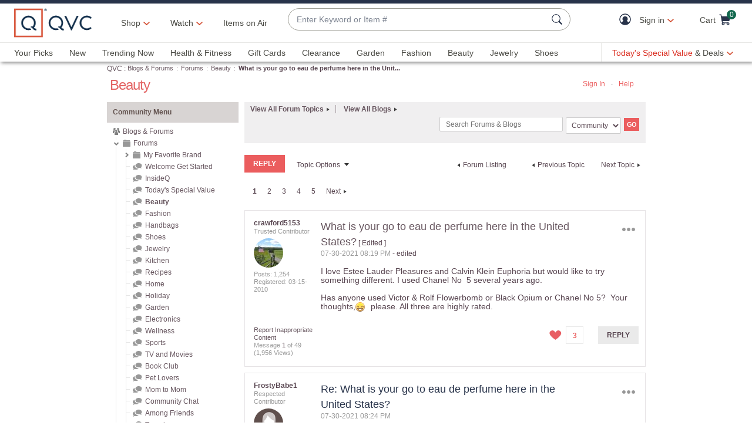

--- FILE ---
content_type: text/javascript; charset=utf-8
request_url: https://app.link/_r?sdk=web2.86.5&branch_key=key_live_kdsXO58ZZrQsaxYGNsmWcoghutb0B538&callback=branch_callback__0
body_size: 73
content:
/**/ typeof branch_callback__0 === 'function' && branch_callback__0("1541326501310536171");

--- FILE ---
content_type: text/javascript; charset=utf-8
request_url: https://app.link/_r?sdk=web2.86.5&branch_key=key_live_nEkZQDuMhVduEieXjJYAfofbuzf0yGoe&callback=branch_callback__0
body_size: 69
content:
/**/ typeof branch_callback__0 === 'function' && branch_callback__0("1541326501325105928");

--- FILE ---
content_type: application/x-javascript
request_url: https://assets.adobedtm.com/79d1461f1c71/ae670640d4df/d48a5612b8cc/RC9fbee276f2324b7b9feaf5124743c100-source.min.js
body_size: 179
content:
// For license information, see `https://assets.adobedtm.com/79d1461f1c71/ae670640d4df/d48a5612b8cc/RC9fbee276f2324b7b9feaf5124743c100-source.js`.
_satellite.__registerScript('https://assets.adobedtm.com/79d1461f1c71/ae670640d4df/d48a5612b8cc/RC9fbee276f2324b7b9feaf5124743c100-source.min.js', "const elements=document.querySelectorAll(\"[data-zone-id]\"),zoneIds=Array.from(elements).map((e=>e.getAttribute(\"data-zone-id\")));zoneIds.unshift(\"target-global-mbox\");const zoneIdsCommaSeparated=zoneIds.join(\",\");adobe.target.getOffers({consumerId:zoneIdsCommaSeparated,request:{execute:{pageLoad:{}}}}).then((function(e){adobe.target.applyOffers({response:e})}));");